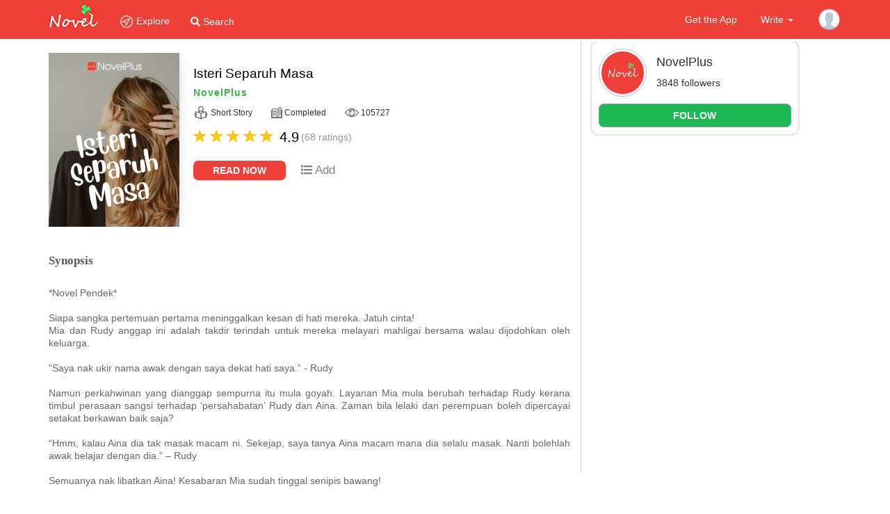

--- FILE ---
content_type: text/html; charset=UTF-8
request_url: https://m.novelplus.co/details/f26c423d-b2f6-4aa9-95e5-0c97b89813dd
body_size: 25139
content:
<!DOCTYPE html PUBLIC "-//W3C//DTD XHTML 1.0 Transitional//EN"
    "http://www.w3.org/TR/xhtml1/DTD/xhtml1-transitional.dtd">

<head>
   <meta charset="utf-8"/>
 <meta name="csrf-token" content="d8CXelQ0MyyFCuY48uSvnivyswPNSu2a0AjPBYxf">
 <meta http-equiv="Content-Security-Policy" content="upgrade-insecure-requests">
    <meta http-equiv="X-UA-Compatible" content="IE=edge"/>
    <meta name="viewport" content="width=device-width, initial-scale=1"/>
    <meta name="apple-itunes-app" content="app-id=993607569"/>
    <meta name="google-play-app" content="app-id=com.mmode.novel"/>
    <link rel="shortcut icon" href="../images/favicon.ico"/>
    <link rel="apple-touch-icon" href="../images/apple-touch-icon.png"/>
    <title>NovelPlus</title>
    <meta property="al:ios:url" content="novelplus://details?id=um" />
    <meta property="al:ios:app_store_id" content="993607569" />
    <meta property="al:ios:app_name" content="NovelPlus" />

    <!--<meta property="al:android:url" content="novelplus://details?id=um">-->
    <meta property="al:android:url" content="np://home?id=um">
    <meta property="al:android:package" content="com.mmode.novel">
    <meta property="al:android:app_name" content="Novel+">
    <!--- End of the Temporary change -->


    <meta name="description" content="Unlimited Access to thousands of Malay Novels and connect with?| readers and authors from all around world. Read wherever, whenever! NovelPlus is a mobile social reading 
application and creative publishing open platform that encourages writers to engage and delight their readers with a beautiful, connected experience."/>
    <meta name="keywords" content="novelplus, novelnovel, novel cinta, android, ios, read, unlimited reads, mobile, social, reading, novel"/>
    <meta property="og:type" content="website"/>
    <meta property="og:site_name" content="NovelPlus"/>
    
    
    
    
    <!-- Bootstrap -->
    <meta property="og:type"                   content="Novel Plus" />
    <meta property="og:title"              content="Isteri Separuh Masa" />
    <meta property="og:description"        content="*Novel Pendek*

Siapa sangka pertemuan pertama meninggalkan kesan di hati mereka. Jatuh cinta!
Mia dan Rudy anggap ini adalah takdir terindah untuk mereka melayari mahligai bersama walau dijodohkan oleh keluarga.

“Saya nak ukir nama awak dengan saya dekat hati saya.” - Rudy	

Namun perkahwinan yang dianggap sempurna itu mula goyah. Layanan Mia mula berubah terhadap Rudy kerana timbul perasaan sangsi terhadap ‘persahabatan’ Rudy dan Aina. Zaman bila lelaki dan perempuan boleh dipercayai setakat berkawan baik saja?

“Hmm, kalau Aina dia tak masak macam ni. Sekejap, saya tanya Aina macam mana dia selalu masak. Nanti bolehlah awak belajar dengan dia.” – Rudy

Semuanya nak libatkan Aina! Kesabaran Mia sudah tinggal senipis bawang!

“Kenapa nak tanya Aina? Aina itu… Aina ini… Aku ni yang isteri dia? Bukan Aina… Ke dia memang nak aku ni jadi isteri separuh masa je!”- Mia

" />
    <meta property="og:image"              content="https://cdn.novelplus.com.my/?i=np12722.png " />
   <link href="https://m.novelplus.co/html/css/bootstrap.css" rel="stylesheet"/>
    <link href="https://m.novelplus.co/html/fonts/font-awesome/css/font-awesome.min.css" rel="stylesheet"/>
    <link href="https://m.novelplus.co/html/css/slick.css" rel="stylesheet"/>
    <link href="https://m.novelplus.co/html/css/slick-theme.css" rel="stylesheet"/>
     <link href="https://m.novelplus.co/html/css/bootstrap-social.css" rel="stylesheet"/>
    <link href="https://m.novelplus.co/html/css/custom.css" rel="stylesheet"/>
    <link href="https://m.novelplus.co/html/css/custom1.css" rel="stylesheet"/>
    <link href="https://m.novelplus.co/html/css/sweetalert.css" rel="stylesheet"/>
    <link href="https://m.novelplus.co/html/css/jquery.smartbanner.css" rel="stylesheet"/>
    <script src="https://m.novelplus.co/html/js/jquery-2.1.1.js"></script>
    <script src="https://m.novelplus.co/html/js/sweetalert.min.js"></script>


    <script src="https://cdnjs.cloudflare.com/ajax/libs/modernizr/2.8.2/modernizr.js"></script>
    <script src="https://m.novelplus.co/html/js/jquery.smartbanner.js"></script>

    
 <link rel="stylesheet" href="https://cdnjs.cloudflare.com/ajax/libs/toastr.js/latest/css/toastr.min.css" integrity="sha256-ENFZrbVzylNbgnXx0n3I1g//2WeO47XxoPe0vkp3NC8=" crossorigin="anonymous" />

 <link href="https://fonts.googleapis.com/css?family=PT+Sans&display=swap" rel="stylesheet">
 <script defer src="https://use.fontawesome.com/releases/v5.0.6/js/all.js"></script>
<style>
/* Paste this css to your style sheet file or under head tag */
/* This only works with JavaScript,
if it's not present, don't show loader */

/*disable test copy*/
body, html{
    -webkit-touch-callout: none;
    -webkit-user-select: none;
    -khtml-user-select: none;
    -moz-user-select: none;
    -ms-user-select: none;
    user-select: none;
}

.no-js #loader { display: none;  }
.js #loader { display: block; position: absolute; left: 100px; top: 0; }
.se-pre-con {
    position: fixed;
    left: 0px;
    top: 0px;
    width: 100%;
    height: 100%;
    z-index: 9999;
    background: url("https://m.novelplus.co/images/spinner.gif") center no-repeat ;
}
/* ff000052 */


 .glyphicon-star {
  font-size: 20px;
  color: #ffc000;
  }


  .half {
    position: relative;
   }
    .half::before {
      position: relative;
      z-index: 9;
      display: block;
      overflow: hidden;
    }
    .half::after {
      content: '\e006';
      position: absolute;
      z-index: 7;
      color: #bdc3c7;
      top: 0;
      left: 0;
    }



.wrapup{
  position: fixed;
  width: 100%;
  height: 100%;
  background: linear-gradient(to right, #eff1f3 4%, #e2e2e2 25%, #eff1f3 36%);
  opacity:1;
  z-index: 999999;

}


.br {
  border-radius: 8px;
}
.w50 {
   width: 50%;
}
.card {
  border: 2px solid #fff;
  padding: 0px 40px;
  width: 100%;
}

.card:not(:first-child) {
    margin-top:40px;
}
.wrapper {
  width: 0px;
  animation: fullView 0.5s forwards cubic-bezier(0.250, 0.460, 0.450, 0.940);
}

.commentt {
  height: 10px;
  background: #777;
  margin-top: 20px;
  margin-left:25%;
}

.novell {
  height: 10px;
  background: #777;
  margin-top: 20px;
   width: 100%
}


.novell1 {
  height: 150px;
  background: #777;
  margin-top: 20px;
   width: 100%
}

.novell2 {
  height: 200px;
  background: #777;
  margin-top: 20px;
   width: 50%;
  margin-left:25%;
}

.w30{
  width: 50%;
}
.w70{
  width: 80%;
}

@keyframes  fullView {
  100% {
    width: 100%;
  }
}


.animate {
   animation : shimmer 2s infinite linear;
   background: linear-gradient(to right, #eff1f3 4%, #e2e2e2 25%, #eff1f3 36%);
    background-size: 1000px 100%;
}
.novelviews{
  margin-left: 10px;
}
@keyframes  shimmer {
  0% {
    background-position: -1000px 0;
  }
  100% {
    background-position: 1000px 0;
  }
}






.wrapperdata {
  width: 0px;
  top:30%;
    position:fixed;
  animation: fullView 0.5s forwards cubic-bezier(0.250, 0.460, 0.450, 0.940);
}

.commentdata {
  height: 10px;
  background: #777;
  margin-top: 20px;
}

@keyframes  fullView {
  100% {
    width: 100%;
  }
}


.animate {
   animation : shimmer 2s infinite linear;
   background: linear-gradient(to right, #eff1f3eb 4%, #e2e2e2 25%, #eff1f3eb  36%);
    background-size: 1000px 100%;
}

@keyframes  shimmer {
  0% {
    background-position: -1000px 0;
  }
  100% {
    background-position: 1000px 0;
  }
}


 /*pre loader*/
.book_preload {
  position: fixed;
  width: 100%;
  height: 100%;
  background: #f7f4f4fa;
  opacity:1;
  z-index: 999999;
 }

.book {
  top: 50%;
  left: 0;
  -webkit-transform: translateY(-50%);
  transform: translateY(-50%);
  position: relative;
  margin: 0 auto;
  border: 5px solid #ecf0f1;
  width: 100px;
  height: 60px;
}
.book__page {
  position: absolute;
  left: 50%;
  top: -5px;
  margin: 0 auto;
  border-top: 5px solid #ecf0f1;
  border-bottom: 5px solid #ecf0f1;
  border-right: 5px solid #ecf0f1;
  background: #e41f05;
  width: 50px;
  height: 60px;
  -webkit-transform-origin: 0% 50%;
  transform-origin: 0% 50%;
  -webkit-animation: flip 1.2s infinite linear;
  animation: flip 1.2s infinite linear;
  -webkit-animation-fill-mode: forwards;
  animation-fill-mode: forwards;
}
.book__page:nth-child(1) {
  z-index: -1;
  -webkit-animation-delay: 1.4s;
  animation-delay: 1.4s;
}
.book__page:nth-child(2) {
  z-index: -2;
  -webkit-animation-delay: 2.8s;
  animation-delay: 2.8s;
}
.book__page:nth-child(3) {
  z-index: -3;
  -webkit-animation-delay: 4.2s;
  animation-delay: 4.2s;
}
@-webkit-keyframes flip {
  0% {
    -webkit-transform: perspective(600px) rotateY(0deg);
    transform: perspective(600px) rotateY(0deg);
  }
  20% {
    background: #ff3115;
  }
  29.9% {
    background: #ff3115;
  }
  30% {
    -webkit-transform: perspective(200px) rotateY(-90deg);
    transform: perspective(200px) rotateY(-90deg);
    background: #e41f05;
  }
  54.999% {
    opacity: 1;
  }
  55% {
    opacity: 0;
  }
  60% {
    -webkit-transform: perspective(200px) rotateY(-180deg);
    transform: perspective(200px) rotateY(-180deg);
    background: #e41f05;
  }
  100% {
    -webkit-transform: perspective(200px) rotateY(-180deg);
    transform: perspective(200px) rotateY(-180deg);
    background: #e41f05;
  }
}
@keyframes  flip {
  0% {
    -webkit-transform: perspective(600px) rotateY(0deg);
    transform: perspective(600px) rotateY(0deg);
  }
  20% {
    background: #ff3115;
  }
  29.9% {
    background: #ff3115;
  }
  30% {
    -webkit-transform: perspective(200px) rotateY(-90deg);
    transform: perspective(200px) rotateY(-90deg);
    background: #e41f05;
  }
  54.999% {
    opacity: 1;
  }
  55% {
    opacity: 0;
  }
  60% {
    -webkit-transform: perspective(200px) rotateY(-180deg);
    transform: perspective(200px) rotateY(-180deg);
    background: #e41f05;
  }
  100% {
    -webkit-transform: perspective(200px) rotateY(-180deg);
    transform: perspective(200px) rotateY(-180deg);
    background: #e41f05;
  }
}


</style>

    <link rel="stylesheet" href="https://m.novelplus.co/html/css/details.css">

    <!-- Script for Facebook Pixel Code -->
    <script>
    !function(f,b,e,v,n,t,s)
    {if(f.fbq)return;n=f.fbq=function(){n.callMethod?
    n.callMethod.apply(n,arguments):n.queue.push(arguments)};
    if(!f._fbq)f._fbq=n;n.push=n;n.loaded=!0;n.version='2.0';
    n.queue=[];t=b.createElement(e);t.async=!0;
    t.src=v;s=b.getElementsByTagName(e)[0];
    s.parentNode.insertBefore(t,s)}(window, document,'script',
    'https://connect.facebook.net/en_US/fbevents.js');
    fbq('init', '910865205694054');
    fbq('track', 'PageView');
    </script>
    <noscript><img height="1" width="1" style="display:none"
    src="https://www.facebook.com/tr?id=910865205694054&ev=PageView&noscript=1"
    /></noscript>

    <!-- TikTok Pixel Code -->
    <script>
		!function (w, d, t) {
		  w.TiktokAnalyticsObject=t;var ttq=w[t]=w[t]||[];ttq.methods=["page","track","identify","instances","debug","on","off","once","ready","alias","group","enableCookie","disableCookie"],ttq.setAndDefer=function(t,e){t[e]=function(){t.push([e].concat(Array.prototype.slice.call(arguments,0)))}};for(var i=0;i<ttq.methods.length;i++)ttq.setAndDefer(ttq,ttq.methods[i]);ttq.instance=function(t){for(var e=ttq._i[t]||[],n=0;n<ttq.methods.length;n++
)ttq.setAndDefer(e,ttq.methods[n]);return e},ttq.load=function(e,n){var i="https://analytics.tiktok.com/i18n/pixel/events.js";ttq._i=ttq._i||{},ttq._i[e]=[],ttq._i[e]._u=i,ttq._t=ttq._t||{},ttq._t[e]=+new Date,ttq._o=ttq._o||{},ttq._o[e]=n||{};n=document.createElement("script");n.type="text/javascript",n.async=!0,n.src=i+"?sdkid="+e+"&lib="+t;e=document.getElementsByTagName("script")[0];e.parentNode.insertBefore(n,e)};

		  ttq.load('C7KIDE9LJP1BL91JR780');
		  ttq.page();
		}(window, document, 'ttq');
	</script>
</head>

<body >

<script>
    window.fbAsyncInit = function() {
        FB.init({
        appId      : '1635603886680450',
        xfbml      : true,
        version    : 'v13.0'
        });
        FB.AppEvents.logPageView();
    };

    (function(d, s, id){
        var js, fjs = d.getElementsByTagName(s)[0];
        if (d.getElementById(id)) {return;}
        js = d.createElement(s); js.id = id;
        js.src = "https://connect.facebook.net/en_US/sdk.js";
        fjs.parentNode.insertBefore(js, fjs);
    }(document, 'script', 'facebook-jssdk'));
</script>
 <style type="text/css">

/*--------------------------------------------------============================================================
                    5. modal
=================================================--------------------------------------------------------------*/
/* input group addons */
.xs-customer-form .input-group {
  background-color: #FAFAFC;
  border: 1px solid #eaeaea;
  height: 42px;
  margin-bottom: 20px; }

.xs-customer-form input:not([type="submit"]) {
  /*border: 0;*/
  padding: 0 20px;
  /*border-radius: 0;*/
  /*font-style: italic;*/
  background-color: transparent;
  font-size: 1em;
  font-style: normal; }

.xs-customer-form i {
  font-size: 1.28571em;
  color: #ffd600;
  padding: 0 20px; }

.xs-customer-form ::-webkit-input-placeholder {
  /* Chrome/Opera/Safari */
  color: #555555;
  /*font-style: italic;*/
  font-size: 0.85714em; }

.xs-customer-form ::-moz-placeholder {
  /* Firefox 19+ */
  color: #555555;
  /*font-style: italic;*/
  font-size: 0.85714em; }

.xs-customer-form :-ms-input-placeholder {
  /* IE 10+ */
  color: #555555;
  /*font-style: italic;*/
  font-size: 0.85714em; }

.xs-customer-form :-moz-placeholder {
  /* Firefox 18- */
  color: #555555;
  /*font-style: italic;*/
  font-size: 0.85714em; }

.xs-customer-form .input-group-text {
  background-color: transparent;
  border: 0px solid #ced4da;
  border-radius: 0; }

.xs-customer-form .btn-info {
  background-color: #3b5999; }

.xs-customer-form .btn-danger {
  background-color: #dd4b39; }

.xs-customer-form .btn {
  border: 0;
  cursor: pointer; }

.xs-customer-form p {
  margin: 20px 0;
  color: #cccccc;
  font-size: 0.85714em;
  font-weight: 500;
  text-align: center; }

.xs-customer-form .btn-block + .btn-block {
  margin-top: 10px; }

 ~ .modal-backdrop {
  position: fixed;
  background-color: transparent;
  z-index: 99999; }
 ~ .modal-backdrop:before {
    content: '';
    position: absolute;
    top: 0;
    right: 0;
    bottom: 0;
    left: 0;
    margin: auto;
    background-color: rgba(0, 0, 0, 0.87);
    width: 100%;
    height: 0;
    padding-bottom: 100%;
    border-radius: 100%;
    -webkit-transform: scale(0.04) translateY(9999px);
            transform: scale(0.04) translateY(9999px);
    overflow: hidden;
    -webkit-animation: menu-animation 1.2s ease-out forwards;
            animation: menu-animation 1.2s ease-out forwards; }
  ~ .modal-backdrop.show {
    -webkit-animation: menu-animation 1.2s ease-out forwards;
            animation: menu-animation 1.2s ease-out forwards;
    -webkit-transform: scale(2) translateY(0);
            transform: scale(2) translateY(0); }

.xs-modal {
  z-index: 99999999; }
 .modal-content {
    /*background-color: #FFFFFF;*/
    border-radius: 10px;
    -webkit-box-shadow: 0px 6px 23px 0px rgba(135, 135, 135, 0.118);
            box-shadow: 0px 6px 23px 0px rgba(135, 135, 135, 0.118);
    max-width: 100%;
    padding: 60px; }
  .xs-modal .modal-dialog {
    position: absolute;
    top: 100%;
    left: 0;
    -webkit-transform: translate(-50%, -50%);
            transform: translate(-50%, -50%);
    -webkit-transition: .55s;
    transition: .55s;
    background-color: transparent;
    min-width: 570px;
    opacity: 0.5;
    margin: 0;
    z-index: 999999999; }
  .show .modal-dialog {
    -webkit-transform: translate(-50%, -50%);
            transform: translate(-50%, -50%);
    -webkit-transition: top .53s ease-out, opacity .35s ease-out;
    transition: top .53s ease-out, opacity .35s ease-out;
    -webkit-transition-delay: .7s;
            transition-delay: .7s;
    opacity: 1;
    top: 50%;
    left: 50%; }

/* tab nav */
.xs-tab-nav {
  -webkit-box-pack: center;
      -ms-flex-pack: center;
          justify-content: center;
  border-color: ;
  margin-bottom: 20px; }
  .xs-tab-nav .nav-link {
    border: 0;
    border-radius: 0;
    padding: 0;
    padding-bottom: 10px;
    position: relative;
    color: #D1D1D1;
    font-weight: 600;
    font-size: 1.28571em; }
    .xs-tab-nav .nav-link:hover:before, .xs-tab-nav .nav-link.active:before {
      width: calc(100% + 18px); }
    .xs-tab-nav .nav-link:hover, .xs-tab-nav .nav-link:hover:before, .xs-tab-nav .nav-link.active:before, .xs-tab-nav .nav-link.active {
      /*color: #ee4037;*/
      background-color: transparent;   }
    .xs-tab-nav .nav-link:before {
      position: absolute;
      content: "";
      bottom: -1px;
      left: 50%;
      height: 2px;
      width: 0;
      -webkit-transform: translateX(-50%);
              transform: translateX(-50%);
      /*background-color: #ee4037;*/
       }
  .xs-tab-nav .nav-item {
    margin-bottom: 0;
    margin-right:20px; }
    .xs-tab-nav .nav-item:last-child {
      margin-right: 0; }



.modal button.close {
  position: absolute;
  right: 20px;
  top: 20px;
  outline: none;
  z-index: 99999; }



</style>


<div class="modal fade" tabindex="-1" role="dialog" aria-hidden="true" id="AuthModal" aria-labelledby="AuthModal">
    <div class="modal-dialog modal-md">
        <div class="modal-content">
            <button type="button" class="close" data-dismiss="modal" aria-label="Close">
                <span class="icon icon-cross"> X</span>
            </button>
            <ul class="nav nav-tabs xs-tab-nav" role="tablist">
                <li class="nav-item active" id="l2">
                    <a class="nav-link  " href="#login" role="tab" data-toggle="tab" id="l1">
                       Login
                    </a>
                </li>
                <li class="nav-item">
                    <a class="nav-link" href="#signup" role="tab" data-toggle="tab">
                         Signup
                    </a>
                </li>
            </ul><!-- xs-tab-nav -->
            <!-- Tab panes -->
            <div class="tab-content">
                <div role="tabpanel" class="tab-pane fadeInRights  fade in active" id="login">
                    <form action="#" method="POST" class="xs-customer-form" id="loginsubmit">
                          <input type="hidden" name="_token" value="d8CXelQ0MyyFCuY48uSvnivyswPNSu2a0AjPBYxf">
                        <div>
                             <input type="text" class="form-control" placeholder="Enter Your Username" id="loginusername" name="username" required="">
                             <i class="icon icon-profile-male input-group-text"></i>
                        </div>
                        <div>
                             <input type="password" class="form-control" placeholder="Enter Your Password" id="loginpassword" name="password" required="">
                              <span class="loginformerror" style="color: red;"></span>
                             <i class="icon icon-key2 input-group-text"></i>
                        </div>
                        <div>
                          <span href="#forgotpassword" role="tab" data-toggle="tab" id="fp1" style="float:right;color:#8dacb3;cursor: pointer;">  Forgot Password? </span>
                            <i class="icon icon-key2 input-group-text"></i>
                               <input type="hidden" name="device_id" value="null">
                        </div>
                        <button type="submit" class="btn btn-primary btn-block save">  Login </button>


                       <div class="row">
                        <div class="col-md-1"></div>
                        <div class="col-md-4"><hr></div>
                        <div class="col-md-2 text-center" style="margin-top: 10px">OR</div>
                        <div class="col-md-4"><hr></div>
                      </div>
                        <a href="javascript:;" class="btn btn-info btn-block" id="facebookclick"><i class="fab fa-facebook-f" style="color:white;"></i> Login With Facebook</a>
                        <a href="javascript:;"    class="btn btn-danger btn-block g-signin2 " id="googleclick"><i class="fab fa-google-plus-g" style="color:white;"></i> Login With Google+</a>

                      </form><!-- .xs-customer-form END -->
                </div><!-- tab-pane #login -->
                 <div role="tabpanel" class="tab-pane fadeInRights  fade in " id="forgotpassword">
                    <form class="xs-customer-form" id="checkusernameform">
                           <div class="show">
                            <div>
                             <input type="text" class="form-control" placeholder="Enter Username" id="checkusername"  required="" name="h">
                             <i class="icon icon-profile-male input-group-text"></i>
                             </div>
                            <div>
                             <span class="checkusernameformerror" style="color: red;"></span>
                            <i class="icon icon-key2 input-group-text"></i>
                            </div>
                          </div>
                         <button type="submit" class="btn btn-primary btn-block sendinfo" >Send</button>

                      </form>


                         <form class="xs-customer-form" id="checkquestionform" style="display: none;">

                            <p class="userquestion" style="font-size: 18px;text-align: left;"> </p>
                            <div>

                              <input type="text" class="form-control" placeholder="Enter answer" id="forgotpasswordans" nane="s" required="">
                              <i class="icon icon-profile-male input-group-text" ></i>
                            </div>


                             <span class="checkquestionformerror" style="color: red;"></span>
                            <i class="icon icon-key2 input-group-text"></i>
                             <button type="submit" class="btn btn-primary btn-block sendinfo" >Send</button>

                            </form>

                             <form class="xs-customer-form" id="newpasswordform" style="display: none;">


                            <div>
                             <input type="password" class="form-control" name="new" placeholder="Enter new Password" id="newpassword" minlength="6" required="">
                             <i class="icon icon-profile-male input-group-text"></i>
                             </div>
                            <div>
                             <input type="password" class="form-control" placeholder="Enter Confirm Password " id="newpasswordconfirm" minlength="6"name="confirm" required="">
                             <i class="icon icon-profile-male input-group-text" ></i>
                            </div>

                           <div>
                             <span class="newpasswordformerror" style="color: red;"></span>
                            <i class="icon icon-key2 input-group-text"></i>
                            </div>


                            <button type="submit" class="btn btn-primary btn-block sendinfo" >Send</button>

                           </form>

                   <!--  <form class="xs-customer-form" id="checkforgot">
                           <div class="show">
                            <div>
                             <input type="text" class="form-control" placeholder="Enter Username" id="forgotplaceholder"  required="" name="h">
                             <i class="icon icon-profile-male input-group-text"></i>
                             </div>
                            <div class="forgotans" style="display: none;">
                             <input type="text" class="form-control" placeholder="Enter answer" id="forgotpasswordans" nane="s" >
                             <i class="icon icon-profile-male input-group-text" ></i>
                            </div>

                           <div>
                             <span class="forgoterror" style="color: red;"></span>
                            <i class="icon icon-key2 input-group-text"></i>
                            </div>
                          </div>
                            <div class="newpassword" style="display: none;">
                            <div>
                             <input type="password" class="form-control" name="new" placeholder="Enter new Password" id="newpassword" minlength="6">
                             <i class="icon icon-profile-male input-group-text"></i>
                             </div>
                            <div>
                             <input type="password" class="form-control" placeholder="Enter Confirm Password " id="newpasswordconfirm" minlength="6"name="confirm" >
                             <i class="icon icon-profile-male input-group-text" ></i>
                            </div>

                           <div>
                             <span class="forgoterror" style="color: red;"></span>
                            <i class="icon icon-key2 input-group-text"></i>
                            </div>
                          </div>

                        <button type="submit" class="btn btn-primary btn-block sendinfo" >Send</button>

                    </form> -->


                </div><!-- tab-pane #login -->

                <div role="tabpanel" class="tab-pane fadeInRights fade " id="signup">
                    <form action="https://m.novelplus.co/userregister" method="POST" class="xs-customer-form">
                        <input type="hidden" name="_token" value="d8CXelQ0MyyFCuY48uSvnivyswPNSu2a0AjPBYxf">                        <div>
                            <input type="email" class="form-control" placeholder="Enter  email" name="email" id="email" required="" >
                             <i class="icon icon-envelope2 input-group-text"></i>
                        </div>

                        <div>
                            <input type="text" class="form-control" placeholder="Enter  email OTP" name="OTP" id ="OTP" required="" style="display:none;">
                             <i class="icon icon-envelope2 input-group-text"></i>
                        </div>

                        <div>
                          <input type="text" class="form-control" placeholder="Enter  name" name="display_name" id="display_name" required="" style="display:none;">
                             <i class="icon icon-profile-male input-group-text"></i>
                        </div>

                        <div>
                            <input type="password" class="form-control" placeholder="Enter  password" name="password" id="password" required="" minlength="6" style="display:none;">
                             <i class="icon icon-key2 input-group-text"></i>
                        </div>

                         <div class="" id="input-bg">
                            <select name="question_id" id="question_id" class="form-control" style="display:none;" required>
                                <option value=""selected>Select Question..</option>
                            </select>
                            <i class="icon icon-key2 input-group-text"></i>
                        </div>

                        <input type="hidden" name="device_id" value="null">
                        <input type="hidden" name="referral_code" value="">
                        <input type="hidden" name="encOtp" value="">

                        <div class="">
                            <input type="text" class="form-control" placeholder="Enter  answer" name="answer" required="" id="answer"  style="display:none;">
                           <i class="icon icon-key2 input-group-text"></i>
                        </div>
                        <button type="button" onclick="requestTac()" id="request_tac" class="btn btn-primary btn-block">Request Tac Code</button>
                        <button type="button" onclick="verifyTac()" id="verify_tac" class="btn btn-primary btn-block" style="display:none;" >Verify Tac Code</button>
                        <button type="submit" onclick="processSignup()" style="display:none;" id="register" class="btn btn-primary btn-block">Signup</button>
                         <div class="row">
                        <div class="col-md-1"></div>
                        <div class="col-md-4"><hr></div>
                        <div class="col-md-2 text-center" style="margin-top: 10px">OR</div>
                        <div class="col-md-4"><hr></div>
                      </div>
                        <a href="https://m.novelplus.co/facebookredirect" class="btn btn-info btn-block"><i class="fab fa-facebook-f" style="color:white;"></i> Login With Facebook</a>
                        <a href="https://m.novelplus.co/googleredirect" class="btn btn-danger btn-block"><i class="fab fa-google-plus-g" style="color:white;"></i> Login With Google+</a>
                    </form><!-- .xs-customer-form END -->
                </div><!-- tab-pane #signup -->
            </div><!-- tab-content -->
        </div>
    </div>
      </div>

    <div id="wrapper">

<div class="wrapup">

<div class="book_preload">
            <div class="book">
                <div class="book__page"></div>
                <div class="book__page"></div>
                <div class="book__page"></div>
            </div>
        </div>
     <!-- <div class="wrapperdata"> -->

<!--      <div class="commentdata br animate"></div>
     <div class="commentdata br animate"></div>
     <div class="commentdata br animate"></div>
     <div class="commentdata br animate"></div>
      <div class="commentdata br animate"></div>
      <div class="commentdata br animate"></div>
      <div class="commentdata br animate"></div>
      <div class="commentdata br animate"></div>
 -->
    <!-- </div> -->
   </div>

    <!-- <div class="book_preload">
            <div class="book">
                <div class="book__page"></div>
                <div class="book__page"></div>
                <div class="book__page"></div>
            </div>
        </div> -->

    <style>


    .dropdown {
      position: relative;
      display: inline-block;
    }

    .dropdown-content {
      display: none;
      position: absolute;
      background-color: #ffffff;
      min-width: 180px;
      left: 0;
      transform: translate(-100%, 0px);
      box-shadow: 0px 8px 16px 0px rgba(0,0,0,0.2);
      z-index: 1;
     top:0px
    }

    .dropdown-content a {
      color: black;
      padding: 0px 35px;
      text-decoration: none;
      display: block;
    }




    .dropdown-content a:hover {background-color: #ddd;}

    .dropdown:hover .dropdown-content {display: block;}

    @media (max-width: 767px) {
        .header-search {
            top: 15px;
            margin-left: 10px;
        }
    }

    </style>
 <header>
        <div class="page-header">
            <div class="container">
                <div class="row">
                    <div class="col-xs-6 col-sm-5">
                    	<div class="left-head">
                        <span class="logo"><a href="https://m.novelplus.co"><img src="https://m.novelplus.co/html/images/logo.png" alt=""/></a></span>
                        <span class="left-links hidden-xs"><a href="#" class="dropdown-toggle" style="font-size:14px;" data-toggle="dropdown"><img src="https://m.novelplus.co/images/explore-icon.png" style="height:20px;">&nbsp;Explore</a>
                        <ul class="dropdown-menu">
                                                      </ul>
                        </span>
                        <span class="header-search left-links">

                            <a href="https://m.novelplus.co/search" style="font-size:14px;" onclick="ga('send', 'event', 'Top Bar', 'Search button click', 'Search');">
                                <span><i class="fa fa-search" aria-hidden="true"></i></span>
                                <span class="hidden-xs">Search</span>
                            </a>
                        </span>
                        </div>
                    </div>
                    <div class="col-xs-6 col-sm-7">
                    <div class="text-right right-head">
                    	<span class="right-links hidden-xs"><a href="http://scan.novelplus.co/" target="_blank"  onclick="ga('send', 'event', 'Top Bar', 'GetTheApp button click', 'Download');">Get the App</a></span>
                        
                        <span class="right-links"><a  data-toggle="modal" data-target="#AuthModal"  onclick="ga('send', 'event', 'Top Bar', 'Write Button Click', 'Writer');"> Write <span class="caret"></span></a></span>
                        <span class="right-links">
                                                     <a href="javascript:void(0);" class="pt-1 pb-1 pr-0 pl-0" style="font-size: 20px;color:#fff; font-weight: normal;"  data-toggle="modal" data-target="#AuthModal" id="LoginBtnHeader"><img src="https://m.novelplus.co/images/profile-icon.png" style="width:35px;">  </a>
                                                        </span>

                    </div>
                    </div>
                </div>
            </div>
        </div>
        
        <!-- /#sidebar-wrapper -->

        <!-- Script for Facebook Pixel Code -->
        <script>
        !function(f,b,e,v,n,t,s)
        {if(f.fbq)return;n=f.fbq=function(){n.callMethod?
        n.callMethod.apply(n,arguments):n.queue.push(arguments)};
        if(!f._fbq)f._fbq=n;n.push=n;n.loaded=!0;n.version='2.0';
        n.queue=[];t=b.createElement(e);t.async=!0;
        t.src=v;s=b.getElementsByTagName(e)[0];
        s.parentNode.insertBefore(t,s)}(window, document,'script',
        'https://connect.facebook.net/en_US/fbevents.js');
        fbq('init', '910865205694054');
        fbq('track', 'PageView');
        </script>
        <noscript><img height="1" width="1" style="display:none"
        src="https://www.facebook.com/tr?id=910865205694054&ev=PageView&noscript=1"
        /></noscript>


        <form action="https://m.novelplus.co/profileupdate" method="POST" style="display: none;" >
            <input type="hidden" name="_token" value="d8CXelQ0MyyFCuY48uSvnivyswPNSu2a0AjPBYxf">            <input type="hidden" name="id" value="1">

            <input type="submit" name="submit" id="header_profileupdate">
        </form>
        <script type="text/javascript">
            $("#header_btn_profileupdate").click(function(){
                $('#header_profileupdate').trigger('click');
            });
        </script>

    </header>

    
<style>
.startrating{
    color:#efe9e3;
}
.submitstarratting,.viewprofile{
  cursor: pointer;
}
.btn-success{
    background:#1db954;
    color:white;

}
#getapp{display: none;}
.mobileheight { height:40px; margin:0 }
.mobileheight span { margin-top: 8px !important; }
.reviews-details img { width:20px; float:none; display: inline; }
.reviews-details img.user { width:22px; float:none; display: inline; }
.reviews-details span { font-size:12px; margin-top: 2px; display: inline-block; margin-left: 3px; margin-right: 23px; }
.rattingvalue { margin: 9px 0px 0px 3px !important; }
.mobileheight .svg-inline--fa.fa-w-14 { width: 19px; }
.mobileheight .svg-inline--fa.fa-w-9 { width: 10px; }
.mobileheight .svg-inline--fa.fa-w-16 { width: 19px; }


.section-series {
    display: flex;
    flex-direction: row;
    flex-wrap: wrap;
    justify-content: center;
}

.section-series .related_book {
    margin-top: 15px;
    display: flex;
    flex-direction: column;
    width: calc(100%/2 - 15px);
}



.section-series .related_book .related_img_wrapper {
    height: 100%;
}

.section-series img {
    width: 100%;
}

.section-series .book_title {
    text-overflow: ellipsis;
    white-space: nowrap;
    overflow: hidden;
}

.comments-wrapper {
    display: flex;
    align-items: center;
}

.comments-wrapper:not(:last-child) {
    border-bottom: 1px solid #eee;
    margin-bottom: 20px;
    padding-bottom: 20px;
}

.commenter-img {
    width: 65px;
    max-width: 65px;
    min-width: 65px;
    margin-right: 5%;
}

.card_premium {
    display: flex;
    align-items: center;
}

@media (min-width: 767px) {
    .section-series .related_book {
        width: calc(100%/4 - 60px);
    }

    .section-series .related_book:not(:nth-child(n+4)) {
        margin-right: 60px
    }

    .social-media > .share-button {
        display: none;
    }
}

@media  only screen and (max-width: 720px) and (min-width: 320px) {
	.rattingvalue { margin: 4px 0px 0px 3px !important; }
	.minutes { margin-right: 7px; }
	.minutes i { font-size:17px }
}
@media  screen and (max-width: 500px) {
	.novel-ratebox .glyphicon-star { font-size: 19px !important; }

	.reviews-details span { margin-right: 14px; }
	.mobile-paddling-left { padding-left:0 }
    #getapp{
        /* box-shadow: 0px 0px 3px 1px grey; */
    /* background: #1db954; */
    color: white !important;
     border-radius: 7px;
    display: block;
    }
    #getweb{
        display:none;
    }
}

@media  screen and (max-width: 720px) {
    .rating-container {
        flex-direction: column;
        align-items: flex-start;
    }
}
</style>


<div class="container" style="">
    <div class="row">

    <div class="col-sm-8 blog-main">

    <div class="movie_card" id="ave">
    <div class="info_section">
    <div class="movie_header">
    <img class="locandina" src="https://cdn.novelplus.com.my/?i=np12722.png" class="img-responsive" />
    <div class="move-head" >

    <h3 class="">Isteri Separuh Masa</h3>
          <h4 class="viewprofile img-circle" data-id="MjA0NDIzOQ==" >NovelPlus</h4>
    
    <div class="reviews-details" style="margin-bottom: 10px;">

        	<img src="https://m.novelplus.co/images/genre-icon.png" class="img-responsive user"><span> Short Story </span>

        	<img src="https://m.novelplus.co/html/images/open-book.png" class="img-responsive" style="width: 16px;"><span> Completed </span>

        	<img src="https://m.novelplus.co/html/images/view.png" class="img-responsive"><span> 105727</span>


    </div>



    <div class="rating-container">
        <div class="novel-rated">
                        <i class="glyphicon glyphicon-star star-dark"></i>
                        <i class="glyphicon glyphicon-star star-dark"></i>
                        <i class="glyphicon glyphicon-star star-dark"></i>
                        <i class="glyphicon glyphicon-star star-dark"></i>
                        <i class="glyphicon glyphicon-star star-dark"></i>
                                    <div class="light" style="width: 98%;"></div>
        </div>
        <div class="rated-number">
            <div class="type">
                <div class="totalNumb-rated">
                    <strong>4.9</strong>
                </div>
                <div class="totalPPL-rated">
                    <span  class="rattingvalue">(68 ratings) </span>
                </div>
            </div>
        </div>
    </div>
    <div class="button">

        
            <a href="https://share.novelplus.co/details?id=f26c423d-b2f6-4aa9-95e5-0c97b89813dd" style="text-transform:uppercase;font-weight: 600;" data-view="105727" data-genre=" Short Story" data-status="Completed" data-authorname="NovelPlus"  data-noveltitle="Isteri Separuh Masa" data-novelimage="https://cdn.novelplus.com.my/?i=np12722.png" class="btn btn-md readnow" onclick="ga('send', 'event', 'Novel', 'Read button click', 'Read');">
                Read Now
            </a>

        
          &nbsp;
        <a href="javascript:0;"  style="background-color: white;color: gray;font-size: larger;padding-left:10px;" class="collection" onclick="ga('send', 'event', 'Novel', 'Add button click', 'Add');">
            <i class="fa fa-list"></i>

                            <span class="text_add">Add</span>
                    </a>
    </div>

    <!-- <div class="mobile-device"><i class="fas fa-mobile-alt" id="bg-mob"></i><span style="font-family:HelveticaNeue-Light;font-size:12px;"> Read on  mobile device</span></div> -->


    </div><!-- move-head -->
    </div>

    </div>

    </div>

    <div class="blog-post">
    <h3 class="blog-post-title"><span style="font-family:HelveticaNeue-Light;font-size:17px;"><b>Synopsis</b></span></h3>

    <p class="para-des">
            *Novel Pendek*

Siapa sangka pertemuan pertama meninggalkan kesan di hati mereka. Jatuh cinta!
Mia dan Rudy anggap ini adalah takdir terindah untuk mereka melayari mahligai bersama walau dijodohkan oleh keluarga.

“Saya nak ukir nama awak dengan saya dekat hati saya.” - Rudy	

Namun perkahwinan yang dianggap sempurna itu mula goyah. Layanan Mia mula berubah terhadap Rudy kerana timbul perasaan sangsi terhadap ‘persahabatan’ Rudy dan Aina. Zaman bila lelaki dan perempuan boleh dipercayai setakat berkawan baik saja?

“Hmm, kalau Aina dia tak masak macam ni. Sekejap, saya tanya Aina macam mana dia selalu masak. Nanti bolehlah awak belajar dengan dia.” – Rudy

Semuanya nak libatkan Aina! Kesabaran Mia sudah tinggal senipis bawang!

“Kenapa nak tanya Aina? Aina itu… Aina ini… Aku ni yang isteri dia? Bukan Aina… Ke dia memang nak aku ni jadi isteri separuh masa je!”- Mia



    </p>

    
         <div id="red-para">
        <p>
            <a href="https://m.novelplus.co/allchapters/f26c423d-b2f6-4aa9-95e5-0c97b89813dd" onclick="ga('send', 'event', 'Novel', 'View Chapter button click', 'View Chapter');" style="color: #ee4037 !important; display:none;">
                <span style="word-spacing:0px; white-space: initial;">
                    View All Chapters (Total 33 Chapter)
                </span>
            </a>
            <br>
            <em>
                                    Update 08 April 2024
                            </em>
        </p>
    </div><!--red-para -->
    
    <hr style="border-color:#ccc !important;">


    <!-- gifts section -->
    <div class="row" id="gifts-div">
        <div class="col-lg-offset-1 col-lg-9 col-md-12">
            <div class="row">
                <div class="col-xs-12 col-sm-4 col-md-4" style="text-align:center;">
                    <ul class="social-media col-xs-offset-0 col-md-offset-0 mobileheight" >
                        <a class="share-button" data-share-title="Isteri Separuh Masa"> <li id="share-to"><i class="fa fa-share-alt" aria-hidden="true"></i></li></a>
                        <a href="mailto:?subject=Novelplus&amp;body=Isteri Separuh Masa  Click this link https://m.novelplus.co/details?id=f26c423d-b2f6-4aa9-95e5-0c97b89813dd" data-share-channel="email"> <li id="mesg"><i class="far fa-envelope"></i></li></a>
                        <a href='http://www.facebook.com/sharer/sharer.php?u=https://m.novelplus.co/details?id=f26c423d-b2f6-4aa9-95e5-0c97b89813dd' target='_BLANK'> <li id="fb"><i class="fab fa-facebook-f"></i></li></a>
                        <a href="whatsapp://send?text=Isteri Separuh Masa
    https://m.novelplus.co/details?id=f26c423d-b2f6-4aa9-95e5-0c97b89813dd" data-action="share/whatsapp/share"> <li id="whats"><i class="fab fa-whatsapp"></i></li></a>
                        
                    </ul>
                    <p class="text-center" id="gift">Share this novel</p>
                </div><!-- 4 -->
                <div class="col-xs-12 col-sm-4 col-md-4">
                                        <div class="mobileheight"><img src="https://m.novelplus.co/html/images/ic_reward.png" class="center-block" style="width: 40px;"></div>
                    <p class="text-center"><a href="javascript:0;" onclick="ga('send', 'event', 'Novel', 'Reward button click', 'Reward');" class="support" data-src="https://cdn.novelplus.com.my/?i=1948cc8e-700d-4e7f-8752-a1617c228841.jpg" data-name="NovelPlus" data-id="f26c423d-b2f6-4aa9-95e5-0c97b89813dd" data-author="2044239" > Rewards</a></p>
                                    </div><!-- 4 -->
                <div class="col-xs-12 col-sm-4 col-md-4">
                    <div class="stars col-md-offset-2 col-xs-offset-2 novel-ratebox mobileheight">
                        <span class="glyphicon glyphicon-star startrating" data-value="1"></span>
                        <span class="glyphicon glyphicon-star startrating" data-value="2"></span>
                        <span class="glyphicon glyphicon-star startrating" data-value="3"></span>
                        <span class="glyphicon glyphicon-star startrating" data-value="4"></span>
                        <span class="glyphicon glyphicon-star startrating" data-value="5"></span>
                    </div>
                    <p class="text-center" onclick="ga('send', 'event', 'Novel', 'Rate button click', 'Rate');">Rate this story</p>
                </div><!-- 4 -->
            </div><!-- innrrow -->
        </div>
    </div><!-- gift -->
<hr style="border-color:#ccc !important;">
    <!-- cmmmnet section -->
    <div id="comment">
        <h3 style="margin-bottom: 30px;"><b>Comments</b></h3>
        

        <!-- Close dueto Google AdSense - 20251201 -->
        <!--
                <div class="comments-container">
                        <div class="comments-wrapper">
                <div class="commenter-img">
                    <img class="img-responsive user-photo img-circle viewprofile" onerror=this.src="https://m.novelplus.co/html/images/user-icon.png" data-id="MTE5NTY5Nw=="src="https://cdn.novelplus.com.my/?i=d806648e-80b2-42c6-8068-81a05f23a288.png">
                </div>

                <div class="mobile-paddling-left">
                    <span><b>Norman001</b>  <br><span id="date"> 2025-04-08&nbsp; </span> </span>
                    <p class="">best</p>
                </div>
            </div>
                        <div class="comments-wrapper">
                <div class="commenter-img">
                    <img class="img-responsive user-photo img-circle viewprofile" onerror=this.src="https://m.novelplus.co/html/images/user-icon.png" data-id="MTE3NzA3OA=="src="https://cdn.novelplus.com.my/?i=25b26567-8816-4cbf-ab61-1fe4b4cf8fc5.png">
                </div>

                <div class="mobile-paddling-left">
                    <span><b>ₐₙₑₑₛₐ ₘₐdᵢₕₐₕ</b>  <br><span id="date"> 2024-09-22&nbsp; </span> </span>
                    <p class="">Jemput baca novel saya Cinta Tiga Segi</p>
                </div>
            </div>
                        <div class="comments-wrapper">
                <div class="commenter-img">
                    <img class="img-responsive user-photo img-circle viewprofile" onerror=this.src="https://m.novelplus.co/html/images/user-icon.png" data-id="MTE2MDA3Ng=="src="https://cdn.novelplus.com.my/?i=image-profile.png">
                </div>

                <div class="mobile-paddling-left">
                    <span><b>Naning</b>  <br><span id="date"> 2024-03-22&nbsp; </span> </span>
                    <p class="">Mcm mn Nak beli coins hmm</p>
                </div>
            </div>
                    </div>


                -->
        <div class="row">
            <div class="col-sm-12">
                No Comment yet
            </div>
        </div>
    </div>
    

    <div id="red-para">
            <p id="getweb">
                <a href="https://m.novelplus.co/commentlist/f26c423d-b2f6-4aa9-95e5-0c97b89813dd/Isteri Separuh Masa" style="color: #ee4037 !important" >
                
                    <span style="word-spacing:0px; white-space: initial;">
                        Get the app to view all 58 comments
                    </span>
                </a>
            </p>
            <p id="getapp">
                <a href="https://m.novelplus.co/details?id=f26c423d-b2f6-4aa9-95e5-0c97b89813dd" style="color: white !important" class="btn-success btn">
                    <span style="word-spacing:0px; white-space: initial;">
                        Get the app to view all 58 comments
                    </span>
                </a>
            </p>

            </div>


    </div><!-- /.blog-post -->

    </div><!--col-->

    <div class="col-sm-4 blog-sidebar">
                <div class="card">
        <div class="author-profile">
            <div class="author-img">
                <img class="img-responsive user-photo viewprofile img-circle" data-id="MjA0NDIzOQ==" src="https://cdn.novelplus.com.my/?i=1948cc8e-700d-4e7f-8752-a1617c228841.jpg">
            </div>

            <div class="author-infos">
                <h4>NovelPlus</h4>
                <p class="">3848 followers</p>
            </div>
        </div>

        <div id="row2044239">
                        <a href="javascript:0;" class="btn btn-md btn-success col-md-offset-1 follow" id="side-a"  onclick="myfun(2044239,'follow')"> FOLLOW</a>
                    </div>

    </div><!-- card -->
        <!-- advertisement -->
    
    <div class="">
        
    

    <script async src="https://pagead2.googlesyndication.com/pagead/js/adsbygoogle.js"></script>
    <!-- Side Ads -->
    <ins class="adsbygoogle"
         style="display:block; height: auto;"
         data-ad-client="ca-pub-1545360359797612"
         data-ad-slot="8075075537"
         data-ad-format="auto"
         data-full-width-responsive="true"></ins>

    

    <script>
        //  (adsbygoogle = window.adsbygoogle || []).push({});

        // $(window).on('load', function() {
        //     var adsPopUp = $('#popGoogleAds');

        //     adsPopUp.css({
        //         "background-color": "rgba(0, 0, 0, 0.25)",
        //         "position": "fixed",
        //         "display": "flex",
        //         "height": "100%!important",
        //         "width": "100vw",
        //         "height": "100vh",
        //         "top": "0",
        //         "left": "0",
        //         "align-items": "center",
        //         "justify-content": "center",
        //         "flex-direction": "column",
        //         "z-index": "16",
        //     }).addClass('active');

        //     adsPopUp.delay(6000).fadeIn(200, function() {
        //         $(this).append(`<button class="closeGoogleAds">Close Ads</button>`)

        //         $('.closeGoogleAds').on("click", function() {
        //             adsPopUp.hide();
        //         })
        //     })
        // });

    </script>

    </div><!-- card -->
        <br>
    <div class="card" id="card">
        <div class="card_premium">
            <div class="">
                <img class="" src="https://m.novelplus.co/html/images/ic_crown_vip.png" style="width:32px;">
            </div><!-- /col-sm-1 -->
            <div class="" id="side-para">
                <h5>NovelPlus Premium</h5>
                <p class="">The best ads free experience</p>
            </div><!-- /col-sm-5 -->
        </div><!-- row -->
        <div class="">
            <a   data-toggle="modal" data-target="#AuthModal"  class="btn btn-sm" id="green-bg-but">
                Try Now
            </a>
        </div><!-- 3 -->
    </div><!-- card -->
        
    </div><!-- /.blog-sidebar -->

    </div><!-- /.row -->

    <!-- series -->
        <link rel="stylesheet" href="https://unpkg.com/swiper@7/swiper-bundle.min.css"/>

    <style>
        .swiper {
            width: 100%;
            padding-bottom: 30px;
            margin-bottom: 30px;
        }
    </style>

    

    <script src="https://unpkg.com/swiper@7/swiper-bundle.min.js"></script>
    <script>
        const swiper = new Swiper('.swiper', {
            // Optional parameters
            direction: 'horizontal',
            loop: true,
            slidesPerView: 3,
            spaceBetween: 15,
            breakpoints: {
                // when window width is >= 767px
                767: {
                    slidesPerView: 4,
                    spaceBetween: 30,
                }
            },

            // Navigation arrows
            navigation: {
                nextEl: '.swiper-button-next',
                prevEl: '.swiper-button-prev',
            },
        });
    </script>
    
</div><!-- /.container -->





       </div>



   <script src="https://m.novelplus.co/html/js/bootstrap.js"></script>
  <script src="https://cdnjs.cloudflare.com/ajax/libs/toastr.js/latest/js/toastr.min.js" integrity="sha256-3blsJd4Hli/7wCQ+bmgXfOdK7p/ZUMtPXY08jmxSSgk=" crossorigin="anonymous"></script>



<!-- Global site tag (gtag.js) - Google Analytics -->
 

<!-- Global site tag (gtag.js) - Google Analytics -->
<script async src="https://www.googletagmanager.com/gtag/js?id=G-J5NC5KMV9D"></script>
<script>
  window.dataLayer = window.dataLayer || [];
  function gtag(){dataLayer.push(arguments);}
  gtag('js', new Date());

  gtag('config', 'G-J5NC5KMV9D');
//   gtag('config', 'G-J5NC5KMV9D',{ 'debug_mode':true });
</script>


    <!-- Custom JS -->
    <script>
    // identify Country
    /*
    $.ajax({
        url: "https://geolocation-db.com/jsonp",
        jsonpCallback: "callback",
        dataType: "jsonp",
        success: function(location) {
            console.log(location)
            $.ajax({
                headers: {
                'X-CSRF-TOKEN': $('meta[name="csrf-token"]').attr('content')
                },
                url:"https://m.novelplus.co/saveUserLocation",
                type:"POST",
                data:{country:location.country_code},
                // success:function(data){}
            });
        }
    });
    //*/

    // unlock chapter
    $('.unlock_chapter').on('click', function() {
        $('.confirm_unlockChapter, .button_topUpNow').hide();
        var modal = $('#unlockChapterModal')
        var uuid = $(this).children('a').data('uuid');
        var cost = $(this).children('a').data('cost');
        var noveltitle = $(this).children('a').data('noveltitle');
        var noveluuid = $(this).children('a').data('noveluuid');
        var chapter =  $(this).children('a').data('chapter');

        if ($(this).data('auto-unlock')) {
            modal.find('input[name="isAutoUnlock"]').prop('checked', true);
        }

        modal.find(".nCoins_required").text(cost)
        modal.find(".modal-title").text(noveltitle);
        modal.find(".modal-title").attr('data-uuid', noveluuid);
        modal.find(".chapter-title").text(chapter);

        modal.modal('show');
        // console.log(uuid);
        // unlockChapter(uuid);

        // get nCoins Balance
        $.ajax({
            headers: {
                'X-CSRF-TOKEN': $('meta[name="csrf-token"]').attr('content')
            },
            url: "https://m.novelplus.co/nCoinsBalance",
            type: "GET",
            // data: data,
            success: function(data) {
                console.log(data.nCoins)
                $('#unlockChapterModal input[name="chapterUuid"]').val(uuid);
                $('#unlockChapterModal .nCoins_balance').html(data.nCoins)

                if (data.nCoins < cost) {
                    //$('.button_topUpNow').show();
                } else {
                    $('.confirm_unlockChapter').show();
                }
            }
        });
    });

    function unlockChapter({novel_uuid, novel_title}, chapter_uuid, $auto) {

        var data = {
            uuid: chapter_uuid,
            auto: $auto
        };

        $.ajax({
            headers: {
                'X-CSRF-TOKEN': $('meta[name="csrf-token"]').attr('content')
            },
            url: "https://m.novelplus.co/unlockchapter",
            type: "POST",
            data: data,
            success: function(result){

                if (result.status == 'SUCCESS') {
                    console.log(novel_title)
                    // gtag('event', 'unlock_chapter', {
                    //     'event_category': 'engagement',
                    //     'event_label': 'unlock_chapter',
                    //     'novel_title': $title,
                    // });

                    gtag("event", "purchase", {
                        transaction_id: Math.floor(100000 + Math.random() * 900000),
                        value: 0,
                        items: [
                            {
                                item_id: novel_uuid,
                                item_name: novel_title,
                                quantity: 1
                            }
                        ]
                    });

                    toastr[result.status.toLowerCase()]('Chapter Unlocked', "Success");

                    var modal = $('#unlockChapterModal');
                    modal.modal('hide');

                    window.setTimeout(function(){
                        document.location.reload();
                    }, 2000);
                } else if (result.status == 'ERROR') {
                    toastr[result.status.toLowerCase()](result.message, result.status);
                }
            }
        });
    }
    </script>

    
    <script>
    const shareButton = document.querySelector('.share-button');
    // const shareDialog = document.querySelector('.share-dialog');
    // const closeButton = document.querySelector('.close-button');

    $('.share-button').on('click', function() {
        console.log('asd')
        if (navigator.share) {
            navigator.share({
                title: getMeta('og:title'),
                url: window.location.href
            })
            .then(() => {
                console.log('Thanks for sharing!');
            })
            .catch(console.error);
        }
    });

    function getMeta(metaName) {
        const metas = document.getElementsByTagName('meta');

        for (let i = 0; i < metas.length; i++) {
            if (metas[i].getAttribute('property') === metaName) {
                return metas[i].getAttribute('content');
            }
        }

        return '';
    }
    </script>

    
    <script>
    $(document).ready(function(){
        // Add smooth scrolling to all links
        $("a").on('click', function(event) {

            // Make sure this.hash has a value before overriding default behavior
            if (this.hash !== "") {
            // Prevent default anchor click behavior
            event.preventDefault();

            // Store hash
            var hash = this.hash;

            // Using jQuery's animate() method to add smooth page scroll
            // The optional number (800) specifies the number of milliseconds it takes to scroll to the specified area
            $('html, body').animate({
                scrollTop: $(hash).offset().top
            }, 800, function(){

                // Add hash (#) to URL when done scrolling (default click behavior)
                window.location.hash = hash;
            });
            } // End if
        });
    });
    </script>

    <script>
        [].forEach.call(document.querySelectorAll('.adsbygoogle'), function(){
            (adsbygoogle = window.adsbygoogle || []).push({});
        });
    </script>
    <script>
      window.novelData=window.novelData || {};
      window.novelData.baseUrlPort="http://128.199.197.122:8080";
      window.novelData.baseUrl="http://128.199.197.122";
      window.novelData.liveurl="https://mercury.novelplus.co";

function timeout(data){
 setTimeout(function(){
     $('.'+data).text(' ');
     },5000);
}
//disable ctrl key
  $(window).on( 'load', function() {
    $(".wrapup").delay(500).fadeOut(100);
    $(".book").on('click', function() {
    $(".wrapup").fadeOut(200);
    })
  })


$('#googleclick').click(function(e){
    $var="https://m.novelplus.co/googleredirect";

    const y = window.top.outerHeight / 2 + window.top.screenY - ( 570 / 2);
    const x = window.top.outerWidth / 2 + window.top.screenX - ( 520 / 2);
    window.open($var, 'authPopup', 'location=yes,height=570,width=520,top='+y+',left='+x+'scrollbars=yes,status=yes');

    var int=setInterval(function(){
        $val=localStorage.getItem('sessionvalue');
        $sociallogin_error = localStorage.getItem('sociallogin_error');

        if($val=="working"){
            window.localStorage.removeItem('sessionvalue');
            location.reload();

            clearInterval(int);
        }

        if ($sociallogin_error) {
            window.localStorage.removeItem('sociallogin_error');

            $.ajax({
                headers: {
                    'X-CSRF-TOKEN': $('meta[name="csrf-token"]').attr('content')
                },
                url:`https://m.novelplus.co/socialAuthFail/${ $sociallogin_error }`,
                type:"GET",
            })

            location.reload();

            clearInterval(int);
        }
    },2000);
});


$('#facebookclick').click(function(e){
    $var="https://m.novelplus.co/facebookredirect";
    const y = window.top.outerHeight / 2 + window.top.screenY - ( 570 / 2);
    const x = window.top.outerWidth / 2 + window.top.screenX - ( 520 / 2);
    window.open($var, 'authPopup', 'location=yes,height=570,width=520,top='+y+',left='+x+'scrollbars=yes,status=yes');
    // window.open($var, '_blank', 'location=yes,height=570,width=520,scrollbars=yes,status=yes');

    var int=setInterval(function(){
        $val = localStorage.getItem('sessionvalue');
        $sociallogin_error = localStorage.getItem('sociallogin_error');

        if($val=="working"){
            window.localStorage.removeItem('sessionvalue');
            location.reload();

            clearInterval(int);
        }

        if ($sociallogin_error) {
            window.localStorage.removeItem('sociallogin_error');

            $.ajax({
                headers: {
                    'X-CSRF-TOKEN': $('meta[name="csrf-token"]').attr('content')
                },
                url:`https://m.novelplus.co/socialAuthFail/${ $sociallogin_error }`,
                type:"GET",
            })

            location.reload();

            clearInterval(int);
        }
    },2000);
});




// if Social Media Login Fail

// console.log(window.history.previous.href);
// $url=window.history.previous.href;

// window.location.href=$url;

 function isNumber(evt) {
     evt = (evt) ? evt : window.event;
    var charCode = (evt.which) ? evt.which : evt.keyCode;
    if (charCode > 31 && (charCode < 48 || charCode > 57)) {
        return false;
    }
    return true;
  }

//  <!-- Google Tag Manager -->





//login
$('#loginsubmit').submit(function(e){

  e.preventDefault();
             $(".save").text('Please wait....');
             // $(".wait").show();
  $username= $('#loginusername').val();
  $pass =    $('#loginpassword').val();
    $.ajax({
              headers: {
               'accept':'application/json',
              'X-CSRF-TOKEN': $('meta[name="csrf-token"]').attr('content')
                },
                type:"POST",
                url:"https://m.novelplus.co/userlogin",
               data:{ "username":$username,"password":$pass,"device_id":"null", "device_token":"null"},
           }).done(function(data){
                 $('#AuthModal').modal('toggle');
                 window.location.reload();
           //if(data.data.status=="SUCCESS"){
           if(data.statusCode=="1000"){

               console.table(data.data)
                 $('#AuthModal').modal('toggle');
                 window.location.reload();
           }else{
             $('.loginformerror').text(data.data.message);
               timeout('loginformerror');
           }
             $(".save").text('Login');          //button chnages
                    // $(".wait").hide();
          });

});

//check username
$('#checkusernameform').submit(function(e){
   e.preventDefault();
   window.novelData.username=$('#checkusername').val();

        $.ajax({
              headers: {
              'X-CSRF-TOKEN': $('meta[name="csrf-token"]').attr('content')
                },
                type:"POST",
                url:"https://m.novelplus.co/getquestion",
                data:{ "username":window.novelData.username},
          }).done(function(data){
            if(data.data.status=="SUCCESS"){
               $('#checkusernameform').trigger('reset');
             $('#checkusernameform').css('display','none');
             $('#checkquestionform').css('display','block');
             $('.userquestion').text(data.data.question);

              } else{
                 $('.checkusernameformerror').text(data.data.message);
                  timeout('checkusernameformerror');
                  }
              }).fail(function(data){
             console.log(data);
           });
 });

//CheckQuestion

$('#checkquestionform').submit(function(e){
 e.preventDefault();
  $userquestionanswer=$('#forgotpasswordans').val();
     $.ajax({
              headers: {
              'X-CSRF-TOKEN': $('meta[name="csrf-token"]').attr('content')
                },
                type:"POST",
                url:"https://m.novelplus.co/matchans",
               data:{ "username":window.novelData.username,"answer":$userquestionanswer},
           }).done(function(data){
           if(data.data.status=="SUCCESS"){
            $('#checkquestionform').css('display','none');
             $('#newpasswordform').css('display','block');
           }else{
             $('.checkquestionformerror').text(data.data.message);
               timeout('checkquestionformerror');
           }
          });
});

//new password

$('#newpasswordform').submit(function(e){
   e.preventDefault();
   $pass=$('#newpassword').val();
   $cpass=$('#newpasswordconfirm').val();
    if($pass===$cpass){
      $.ajax({
              headers: {
              'X-CSRF-TOKEN': $('meta[name="csrf-token"]').attr('content')
              },
              type:"POST",
              url:"https://m.novelplus.co/newpassword",
              data:{ "username":window.novelData.username,"password":$pass},
           }).done(function(data){
            console.table(data);
           if(data.data.status=="SUCCESS"){

             $('.newpasswordformerror').text('Password Change Successfully');
               $('#forgotpassword').removeClass('active');
               $('#l1').trigger('click');
                 timeout('newpasswordformerror');
                $('#checkusernameform').css('display','block');
                $('#newpasswordform').css('display','none');
                toastr["success"]('Password update successfully, Try login now.', "success");
                window.location.reload();


           }else{
             $('.newpasswordformerror').text(data.data.message);
                timeout('newpasswordformerror');
             }
           });
            }else{
            $('.newpasswordformerror').text('confirm password should be match');
             timeout('newpasswordformerror');
          }

});






$(window).load(function() {
    // Animate loader off screen
    $(".se-pre-con").fadeOut("slow");;


  });

    $(document).ready(function () {
      var trigger = $('.hamburger'),
          overlay = $('.overlay'),
         isClosed = false;

        trigger.click(function () {
          hamburger_cross();
        });

        function hamburger_cross() {

          if (isClosed == true) {
            overlay.hide();
            trigger.removeClass('is-open');
            trigger.addClass('is-closed');
            isClosed = false;
          } else {
            overlay.show();
            trigger.removeClass('is-closed');
            trigger.addClass('is-open');
            isClosed = true;
          }
      }

      $('[data-toggle="offcanvas"]').click(function () {
            $('#wrapper').toggleClass('toggled');
      });
    });



    </script>
    
      <script src="https://m.novelplus.co/html/js/analytics.js"></script>
    <script src="https://m.novelplus.co/html/js/slick.js"></script>
    <script type="text/javascript">
    $(document).on('ready', function() {
      $(".center").slick({
        dots: true,
        infinite: false,
        centerMode: true,
        slidesToShow: 3,
        slidesToScroll: 3,
        autoplay: false,
        autoplaySpeed: 2000,
        responsive: [
            {
              breakpoint: 600,
              settings: {
                slidesToShow: 2,
                slidesToScroll: 2,
              }
            },
            ]
      });
      $('.responsive2').slick({
          dots: false,
          infinite: true,
          centerMode: true,
          slidesToShow: 3,
          slidesToScroll: 3,
          autoplay: false,
          autoplaySpeed: 2000,
          responsive: [
            {
              breakpoint: 1024,
              settings: {
                slidesToShow: 1,
                slidesToScroll: 1,
                infinite: true,
                dots: false
              }
            },
            {
              breakpoint: 480,
              settings: {
                slidesToShow: 1,
                slidesToScroll: 1
              }
            }
            // You can unslick at a given breakpoint now by adding:
            // settings: "unslick"
            // instead of a settings object
          ]
        });






       $('.responsive1').slick({
          dots: false,
          infinite: true,
          centerMode: true,
          slidesToShow: 5,
          slidesToScroll: 5,
          autoplay: false,
          autoplaySpeed: 2000,
          responsive: [
            {
              breakpoint: 1024,
              settings: {
                slidesToShow: 3,
                slidesToScroll: 1,
                infinite: true,
                dots: false
              }
            },
            {
              breakpoint: 480,
              settings: {
                slidesToShow: 3,
                slidesToScroll: 1
              }
            }
            // You can unslick at a given breakpoint now by adding:
            // settings: "unslick"
            // instead of a settings object
          ]
        });

        $('.responsive4').slick({   //collection in author profile
          dots: false,
          infinite: true,
          centerMode: true,
          slidesToShow: 2,
          slidesToScroll: 2,
          autoplay: false,
          autoplaySpeed: 2000,
          responsive: [
            {
              breakpoint: 1024,
              settings: {
                slidesToShow: 2,
                slidesToScroll: 2,
                infinite: true,
                dots: false
              }
            },
            {
              breakpoint: 480,
              settings: {
                slidesToShow: 1,
                slidesToScroll: 1
              }
            }
            // You can unslick at a given breakpoint now by adding:
            // settings: "unslick"
            // instead of a settings object
          ]
        });









    });
    </script>

    <script>
      $(function() {
        $.smartbanner({
            title: 'NovelPlus - Unlimited Reads', // What the title of the app should be in the banner (defaults to <title>)
            author: 'NovelPlus.co', // What the author of the app should be in the banner (defaults to <meta name="author"> or hostname)
            price: 'FREE', // Price of the app
            appStoreLanguage: 'us', // Language code for App Store
            inAppStore: 'On the App Store', // Text of price for iOS
            inGooglePlay: 'In Google Play', // Text of price for Android
            icon: '../images/download_icon.png', // The URL of the icon (defaults to <link>)
            iconGloss: null, // Force gloss effect for iOS even for precomposed (true or false)
            button: 'VIEW', // Text on the install button
            //scale: '1', // Scale based on viewport size (set to 1 to disable)
            speedIn: 300, // Show animation speed of the banner
            speedOut: 400, // Close animation speed of the banner
            daysHidden: 0, // Duration to hide the banner after being closed (0 = always show banner)
            daysReminder: 0, // Duration to hide the banner after "VIEW" is clicked (0 = always show banner)
            force: null // Choose 'ios' or 'android'. Don't do a browser check, just always show this banner
        });
      });



    </script>
    <script>
    toastr.options = {
        "closeButton": true,
        "debug": false,
        "newestOnTop": true,
        "progressBar": true,
        "positionClass": "toast-top-right",
        "preventDuplicates": true,
        "onclick": null,
        "showDuration": "300",
        "hideDuration": "1000",
        "timeOut": "5000",
        "extendedTimeOut": "1000",
        "showEasing": "swing",
        "hideEasing": "linear",
        "showMethod": "fadeIn",
        "hideMethod": "fadeOut"
    }


</script>




<script type="text/javascript">
function metaPixelSubsSuccess() {
    console.log('subsResponse')
    fbq('track', 'Subscribe', {value: '12.00', currency: 'MYR', predicted_ltv: '12.00'});
}
</script>

<script>
  window.novelData = window.novelData || {};

// new phonenosubmit
$('#phonenosubmit').submit(function(e) {
    e.preventDefault();

    var carrier = $("input[name='choose']").val();
        mob=$('#mobileno').val();
        mob='60' + mob;
    // console.log()
    if (!carrier) {
        $('#error-phone-submit').text('Please select provider');
    } else {
        // $('#error-phone-submit').remove();
        $.ajax({
            headers: {
            'X-CSRF-TOKEN': $('meta[name="csrf-token"]').attr('content')
            },
            url:"https://m.novelplus.co/sendotp",
            type:"POST",
            data:{carrier_name:carrier,msisdn:mob,device:'3'},
            success:function(data){
                if(data.data.status=="SUCCESS"){
                    toastr["success"]('OTP Sent', "Success");

                    var subs_details = {
                        otp: true,
                        mobile : mob,
                    };

                    localStorage.setItem('mobile_subs', JSON.stringify(subs_details));
                    window.novelData.mobile = mob;
                    var subs = JSON.parse(localStorage.getItem('mobile_subs'))

                    loadForm_OTP(subs.mobile);
                }
            }
        });
    }
});

// New otpsubmit
$('#otpsubmit').submit(function(e){
    e.preventDefault();
    $otp=$('#otpcode').val();
    var today = new Date();
    $token="";
    var currentdate = today.getFullYear()+'-'+adddate((today.getMonth()+1))+'-'+adddate(today.getDate()) + ' ' + adddate(today.getHours()) + ":" + adddate(today.getMinutes()) + ":" + adddate(today.getSeconds());
    $.ajax({
        headers: {
        'X-CSRF-TOKEN': $('meta[name="csrf-token"]').attr('content')
        },
        url:"https://m.novelplus.co/verifyotp",
        type:"POST",
        data:{msisdn:window.novelData.mobile,code:$otp,device_datetime:currentdate,device:'3'},

        success:function(data){
            if(data.status=="SUCCESS") {
                var subs = JSON.parse(localStorage.getItem('mobile_subs'))

                toastr["success"]('Successfull Verify');
                $('#username').val(subs.mobile);
                localStorage.removeItem('mobile_subs');
                // $('#myModal3').modal('toggle');

                //add FB pixel conversion API
                metaPixelSubsSuccess();

                window.location.reload();

            } else {
                toastr["error"]("Not verify", "error");

            }
        }
    });

});
// END New otpsubmit

// old phonenosubmit (popup)
// $('#phonenosubmit').submit(function(e){
//    e.preventDefault();
//    $mob=$('#mobileno').val();
//    $carrier=$("input[name='choose']:checked").val();

//    $mob='60'+$mob;
//    window.novelData.mobile=$mob;
//     $.ajax({
//      headers: {
//      'X-CSRF-TOKEN': $('meta[name="csrf-token"]').attr('content')
//       },
//       url:"https://m.novelplus.co/sendotp",
//       type:"POST",
//       data:{carrier_name:$carrier,msisdn:$mob,device:'3'},
//       success:function(data){
//           console.log(data.data)
//             if(data.data.status=="SUCCESS"){
//                 toastr["success"]('OTP Sent', "Success");
//                 $('#myModal2').modal('toggle');
//                 $('#myModal3').modal('toggle');
//                 $('.setmobileno').text("+"+$mob);
//                 localStorage.setItem('otp',true);
//             }else{
//                 toastr["error"](data.data.message, "error");

//             }
//     },
//     error:function(data){

//     }
// });
// END old phonenosubmit (popup)

function adddate($value=null)
{
   if($value<10)
   {
       $value='0'+$value;
   }
   return $value;
}

// old otpsubmit (popup)
// $('#otpsubmit').submit(function(e){
//   e.preventDefault();
//   $otp=$('#otpcode').val();
//    var today = new Date();
//    $token="";
//    var currentdate = today.getFullYear()+'-'+adddate((today.getMonth()+1))+'-'+adddate(today.getDate()) + ' ' + adddate(today.getHours()) + ":" + adddate(today.getMinutes()) + ":" + adddate(today.getSeconds());
//  $.ajax({
//     headers: {
//     'X-CSRF-TOKEN': $('meta[name="csrf-token"]').attr('content')
//     },
//     url:"https://m.novelplus.co/verifyotp",
//     type:"POST",
//     data:{msisdn:window.novelData.mobile,code:$otp,device_datetime:currentdate,device:'3'},

//     success:function(data){
//         if(data.status=="SUCCESS"){
//             toastr["success"]('Successfull Verify');
//             $('#username').val(window.novelData.mobile);
//             localStorage.removeItem('otp');
//             $('#myModal3').modal('toggle');

//             if($token.length>0) {
//                 window.location.reload();
//             } else {
//                 $('#myModal4').modal('toggle');
//                 localStorage.setItem('password',true);
//             }

//         }else{
//                 toastr["error"]("Not verify", "error");

//         }
//      },
//      error:function(data){

//      }
//   });


// });
// END old otpsubmit (popup)


$('#changepassword').submit(function(e){
    e.preventDefault();

  $pass=$('#pass').val();
  $con=$('#confirmpass').val();
  if($pass===$con){

   $.ajax({
   headers: {
   'X-CSRF-TOKEN': $('meta[name="csrf-token"]').attr('content')
   },
    url:"https://m.novelplus.co/changepassword",
    type:"POST",
    data:{username:window.novelData.mobile,password:$pass,old_password:window.novelData.mobile},

    success:function(data){

      if(data.data.status=="SUCCESS"){
       localStorage.removeItem('password');
       toastr["success"]('password Successfully change');
       $('#myModal5').modal('toggle');
     }else{
              toastr["error"](data.data.message);

     }
    },
    error:function(data){

    }
  });
  }else{
    $('.passerror').text('password or confirmpassword should be match');
    setTimeout(function(){
    $('.passerror').text(' ');
     },2000);
    }

     });


    $('.resend').click(function(e){
      e.preventDefault();
      $.ajax({
       headers: {
       'X-CSRF-TOKEN': $('meta[name="csrf-token"]').attr('content')
       },
       url:"https://m.novelplus.co/resendotp",
       type:"POST",
       data:{carrier_name:'U Mobile',msisdn:window.novelData.mobile,device:'3'},

       success:function(data){
           console.table(data);
       if(data.data.status=="SUCCESS"){
       toastr["success"]('OTP Sent', "Success");
       //    $('#myModal3').modal('toggle');
       $('.setmobileno').text(window.novelData.mobile);
       localStorage.setItem('otp',true);
       }else{
               toastr["error"](data.data.message, "error");

       }
       },
       error:function(data){

       }
   });


  });
       $('.editphone').click(function(e){
       e.preventDefault();
       localStorage.removeItem('mobile_subs');
        //ocalStorage.removeItem('otp');
       $('#myModal3').modal('toggle');
       $('#myModal2').modal('toggle');

       });

       setTimeout(function(e){

        localStorage.removeItem('mobile_subs');
        // localStorage.removeItem('otp');
        localStorage.removeItem('password');

       },180000);

       function modalcall()
       {

           $('#myModal4').modal('toggle');
       }

       //disable ctrl key

       document.addEventListener("DOMContentLoaded", function() {
            fetch("https://m.novelplus.co/getSecurityQuestion")
                .then(res => res.json())
                .then(resp => {
                    let questions = resp.data.securityQuestions;
                    let select    = document.getElementById('question_id');
                questions.forEach(q => {
                    let opt = document.createElement('option');
                    opt.value = q.encodedId;
                    opt.textContent = q.text;
                    select.appendChild(opt);
                });
            })
            .catch(err => console.error(err));
        });

       function requestTac() {
            let email       = document.querySelector("input[name='email']").value;
            let btn         = document.getElementById("request_tac");
            btn.disabled    = true;
            let seconds     = 60;
            btn.textContent = "Resend Tac Code in (" + seconds + "s)";

            let interval = setInterval(() => {
                seconds--;
                btn.textContent = "Resend Tac Code in (" + seconds + "s)";

                if (seconds <= 0) {
                    clearInterval(interval);
                    btn.disabled    = false;
                    btn.textContent = "Resend Tac Code "; // reset
                }
            }, 1000);

            fetch("https://m.novelplus.co/requestTac", {
                method: "POST",
                headers: {
                    "X-CSRF-TOKEN": "d8CXelQ0MyyFCuY48uSvnivyswPNSu2a0AjPBYxf",
                    "Content-Type": "application/json"
                },
                body: JSON.stringify({ email: email })
            })
            .then(res => res.json())
            .then(data => {
                if(data['statusCode'] == 1000){
                    document.getElementById("OTP").style.display         = 'block';
                    document.getElementById("verify_tac").style.display  = 'block';
                }
                else{
                    $error_message = data['message'] ?? "Fail to request OTP";
                    swal("OTP Request Failed!", $error_message, "error");
                }
            })
            .catch(err => console.error("Error:", err));
        }

        function verifyTac() {
            let email = document.querySelector("input[name='email']").value;
            let otp   = document.querySelector("input[name='OTP']").value;

            fetch("https://m.novelplus.co/verifyTac", {
                method: "POST",
                headers: {
                    "X-CSRF-TOKEN": "d8CXelQ0MyyFCuY48uSvnivyswPNSu2a0AjPBYxf",
                    "Content-Type": "application/json"
                },
                body: JSON.stringify({ email: email , otp:otp })
            })
            .then(res => res.json())
            .then(data => {
                if(data['statusCode'] == 1000){
                    let encOtp = data?.data?.encOtp ?? null;
                    document.querySelector("input[name='encOtp']").value  = encOtp;
                    document.getElementById("display_name").style.display = 'block';
                    document.getElementById("password").style.display     = 'block';
                    document.getElementById("answer").style.display       = 'block';
                    document.getElementById("question_id").style.display  = 'block';
                    document.getElementById("register").style.display     = 'block';
                    document.getElementById("request_tac").style.display  = 'none';
                    document.getElementById("verify_tac").style.display   = 'none';
                    document.getElementById("email").disabled             = true;
                    document.getElementById("OTP").disabled               = true;
                }
                else{
                    $error_message = data['message'] ?? "Fail to request OTP";
                    swal("OTP Request Failed!", $error_message, "error");
                }
            })
            .catch(err => console.error("Error:", err));
        }

        function processSignup() {
	        document.getElementById("email").disabled = false;
	        document.getElementById("OTP").disabled   = false;
            document.getElementById("signup").submit();
        }

   </script>


   <script src="https://www.gstatic.com/firebasejs/7.14.0/firebase-app.js"></script>

<!-- TODO: Add SDKs for Firebase products that you want to use
     https://firebase.google.com/docs/web/setup#available-libraries -->
<script src="https://www.gstatic.com/firebasejs/7.14.0/firebase-analytics.js"></script>

<script>
  // Your web app's Firebase configuration
  var firebaseConfig = {
    apiKey: "AIzaSyCFBSrX-8OfiBpsE_QcpHTkcrOwO-42YQ8",
    authDomain: "novelplus-dc7f8.firebaseapp.com",
    databaseURL: "https://novelplus-dc7f8.firebaseio.com",
    projectId: "novelplus-dc7f8",
    storageBucket: "novelplus-dc7f8.appspot.com",
    messagingSenderId: "773807187096",
    appId: "1:773807187096:web:96558286caae4c38b3dced",
    measurementId: "G-J5NC5KMV9D"
  };
  // Initialize Firebase
  firebase.initializeApp(firebaseConfig);
  firebase.analytics();
</script>






   <script type="text/javascript">
$genre="Short Story"
$view="105727";
$series="Completed";
$data={genre:$genre,view:$view,series:$series};
    console.log($data);
    localStorage.setItem('novelgenre',JSON.stringify($data));

$('#commentcheck').focusin(function(e){
$('.combtn').css('display','block');
});

$('.btncncl').click(function(e){
    $('.combtn').css('display','none');
    $('#commentcheck').val('');
    $('#commentcheck').attr('placeholder','Leave a Comment');
});

$(".btncmtsbt").click(function(e){
    e.preventDefault();

    $comment=$('#commentcheck').val();
    $usertoken="";
    if($comment){
    if($usertoken){
    $('#commentvalue').val($comment);
    $('#com').submit();

    }else{
        $('#AuthModal').modal('toggle');
    }

    }else{
        $('.error').text('please Enter Comment');
    }
    setTimeout(function(){
     $('.error').text(' ');
     },4000);
    });


$('.readnow').click(function(e){
    $image=$(this).data('novelimage');
    $title=$(this).data('noveltitle');
    $author=$(this).data('authorname');
    $genre=$(this).data('genre');
    $status=$(this).data('status');
    $view=$(this).data('view');
    $data={image:$image,title:$title,author:$author,view:$view,status:$status,genre:$genre};
    localStorage.setItem('novelchapter',JSON.stringify($data));
    window.location.href="https://m.novelplus.co/reading/896bb2b9-2934-42f4-a7d9-709772d9cba0/f26c423d-b2f6-4aa9-95e5-0c97b89813dd";


});

$token="";
console.log($token);
$('.viewprofile').on('click',function(){

    $uname="";
    if ($uname.length < 1){
        $('#AuthModal').modal('toggle');
    } else {
        $id=$(this).data('id');
        $aurl="https://m.novelplus.co/authorprofile"+'/';
        $aurl+=$id;

        window.location.href=$aurl;
        return false;
    }


});


$('.support').on('click',function(){

$uname="";
if($uname.length < 1){
$('#AuthModal').modal('toggle');
}else{
$id=$(this).data('id');
$src=$(this).data('src');
$name=$(this).data('name');
$author=$(this).data('author');
$data={name:$name,src:$src,author:$author};

localStorage.setItem('supportauthor',JSON.stringify($data));
$aurl="https://m.novelplus.co/support"+'/';
$aurl+=$id;
console.log($aurl);
window.location.href=$aurl;
return false;
}


});

$iscollect=" ";

if($iscollect=="true") {
    $('.collection').css({'background-color':'white','color':'#1db954'});
     $('.collection').removeClass('collection');
}
$('.startrating').click(function(e){
  $(this).nextAll().css('color','');
$(this).prevAll().andSelf().css("color","#ee4037");
$star=$(this).data('value');
 $('.submitstarratting').attr('id',$star);
});

$('.submitstarratting').click(function(e){
$star="0";
e.preventDefault();
$uname="";
$token="";
if($uname.length < 1){
$('#AuthModal').modal('toggle');
}else{

$star=$(this).attr('id');
console.log($star);
if($star > 0){
$title_id="f26c423d-b2f6-4aa9-95e5-0c97b89813dd";
 $.ajax({
    headers: {
    'X-CSRF-TOKEN': $('meta[name="csrf-token"]').attr('content')
    },
     url:"https://m.novelplus.co/rattingsubmit",
     type:"POST",
     data:{rating:$star,title_id:$title_id,username:$uname,token:$token,platform_id:'3'},
     success:function(data){
       if(data.data.status=="SUCCESS"){
        $(this).css("color","#ee4037");
       toastr["success"]('Thank you For Rating', "Success");
      }else{
        toastr["error"]('Soory Rating is not Taken', "error");

      }
     },
     error:function(data){

     }
 });
}
else{
               toastr["error"]('Please Select Rating First', "error");

}

}
});
 $(this).css("color","");
$('.collection').click(function(e){

    e.preventDefault();
    $token="";
    if($token.length < 1){
        $('#AuthModal').modal('toggle');

    }else{
        $title_id="f26c423d-b2f6-4aa9-95e5-0c97b89813dd";
        $.ajax({
            headers: {
                'X-CSRF-TOKEN': $('meta[name="csrf-token"]').attr('content')
            },
            url:"https://m.novelplus.co/addcollection",
            type:"POST",
            data:{m:'collection',title_id:$title_id,token:$token,device_id:'null'},
            success:function(data){

                if (data.data.status=="SUCCESS"){
                    $('.collection').css('color','#1db954');
                    $('.collection .text_add').text(`Added`);
                    toastr["success"]('Added in Your collection', "Success");
                } else {
                    toastr["error"](data.data.message, "error");
                }
     },
     error:function(data){

     }
 });

}
});

function myfun($userid,$value){



    $uname="";
    if($uname.length < 1){
$('#AuthModal').modal('toggle');
}else{

$token="";
$.ajax({
headers: {
'X-CSRF-TOKEN': $('meta[name="csrf-token"]').attr('content')
 },
url:"https://m.novelplus.co/addfollower",
 type:"POST",
  data:{m:$value,userId:$userid,authToken:$token},

   success:function(data){

if(data.data.status=="SUCCESS"){
 $msg=$value=="follow" ? "Added" : "Remove";
toastr["success"](`${$msg} in  following`, "Success");
$valuechange=$value=="follow" ? 'Following' : 'Follow';
$status=$value=="follow" ?'unfollow':'follow';
$html=` <a href="javascript:0;" class="btn ${$valuechange=="Following" ? 'btn-default':'btn-success'} follow  btn-md  col-md-offset-1"  id="side-a" onclick="myfun(${$userid},'${$status}')" >${$valuechange}</a>`
$('#row'+$userid).html($html);
$('#row'+$userid).load();

}else{
        toastr["error"](data.data.message, "error");

}
},
error:function(data){

}
});
}
}


</script>




   </body>
   </html>


--- FILE ---
content_type: text/html; charset=utf-8
request_url: https://www.google.com/recaptcha/api2/aframe
body_size: 153
content:
<!DOCTYPE HTML><html><head><meta http-equiv="content-type" content="text/html; charset=UTF-8"></head><body><script nonce="CaLOxS4h9YvCvjtaF-WCKA">/** Anti-fraud and anti-abuse applications only. See google.com/recaptcha */ try{var clients={'sodar':'https://pagead2.googlesyndication.com/pagead/sodar?'};window.addEventListener("message",function(a){try{if(a.source===window.parent){var b=JSON.parse(a.data);var c=clients[b['id']];if(c){var d=document.createElement('img');d.src=c+b['params']+'&rc='+(localStorage.getItem("rc::a")?sessionStorage.getItem("rc::b"):"");window.document.body.appendChild(d);sessionStorage.setItem("rc::e",parseInt(sessionStorage.getItem("rc::e")||0)+1);localStorage.setItem("rc::h",'1769639058527');}}}catch(b){}});window.parent.postMessage("_grecaptcha_ready", "*");}catch(b){}</script></body></html>